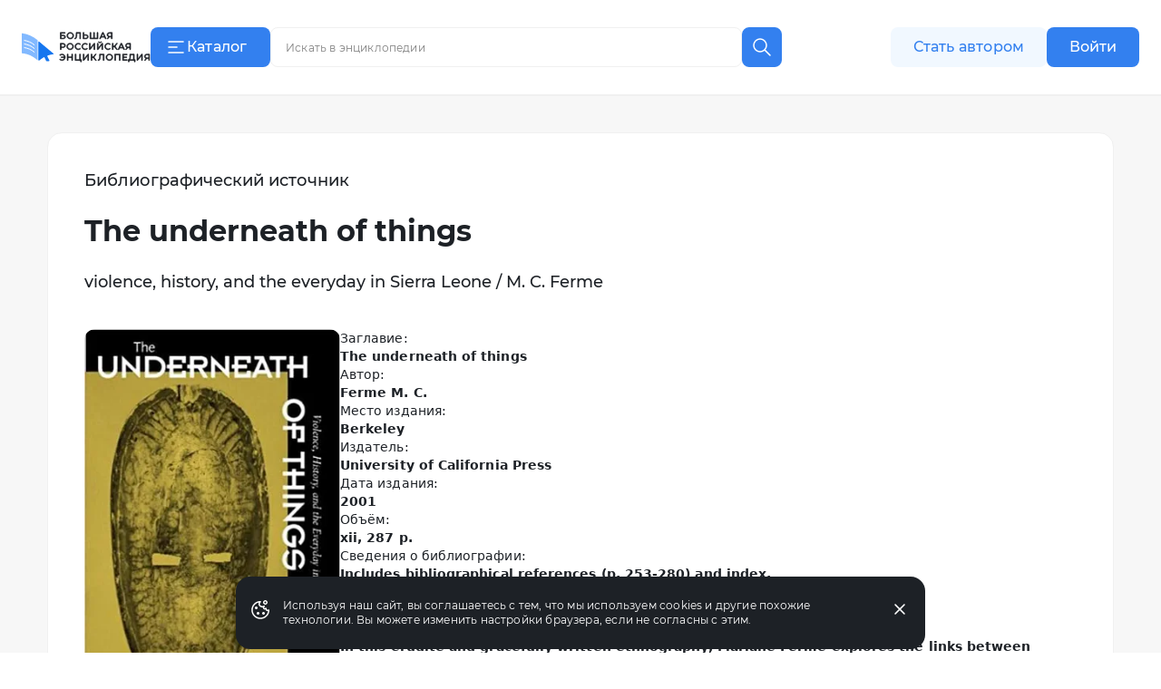

--- FILE ---
content_type: application/javascript
request_url: https://s.bigenc.ru/_nuxt/categories.aikEMmQT.js
body_size: 156
content:
const e=`<svg viewBox="0 0 24 24" fill="none" xmlns="http://www.w3.org/2000/svg"><path fill-rule="evenodd" clip-rule="evenodd" d="M20.75 6a.75.75 0 0 1-.75.75H4a.75.75 0 0 1 0-1.5h16a.75.75 0 0 1 .75.75Zm-7 6a.75.75 0 0 1-.75.75H4a.75.75 0 0 1 0-1.5h9a.75.75 0 0 1 .75.75ZM20 18.75a.75.75 0 0 0 0-1.5H4a.75.75 0 0 0 0 1.5h16Z" fill="currentColor"/></svg>
`;export{e as default};


--- FILE ---
content_type: application/javascript
request_url: https://s.bigenc.ru/_nuxt/social-telegram.vwNtnSPW.js
body_size: 147
content:
const l=`<svg xmlns="http://www.w3.org/2000/svg" fill="none" viewBox="0 0 24 24">
  <path fill="currentColor" d="m2.319 11.552 4.147 1.555 1.605 5.189a.49.49 0 0 0 .562.336.487.487 0 0 0 .214-.102l2.312-1.893a.686.686 0 0 1 .84-.024l4.17 3.043a.486.486 0 0 0 .766-.297L19.99 4.59a.494.494 0 0 0-.397-.584.49.49 0 0 0-.258.025l-17.022 6.6a.491.491 0 0 0 .006.92Zm5.493.728 8.107-5.02c.145-.088.294.11.17.227l-6.69 6.25a1.39 1.39 0 0 0-.43.832l-.228 1.698c-.03.227-.346.25-.41.03l-.875-3.096a.823.823 0 0 1 .356-.921Z"/>
</svg>
`;export{l as default};
